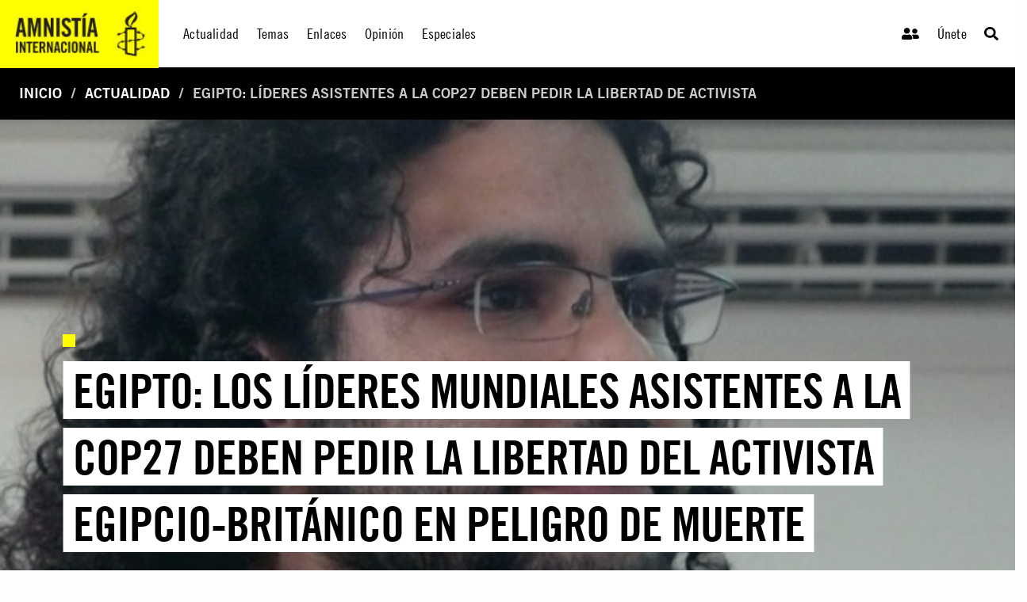

--- FILE ---
content_type: text/html; charset=utf-8
request_url: https://www.amnistia.org/ve/noticias/2022/11/22337/egipto-lideres-asistentes-a-la-cop27-deben-pedir-la-libertad-de-activista
body_size: 10859
content:




<!DOCTYPE html>
<html>
<head>
    <meta charset="utf-8">
    <meta http-equiv="x-ua-compatible" content="ie=edge">
    <meta name="viewport" content="width=device-width, initial-scale=1.0" />
    
    
    <title>Egipto: L&#237;deres asistentes a la COP27 deben pedir la libertad de activista | Amnistia Internacional | Venezuela</title>
	<meta name="title" content="Egipto: L&#237;deres asistentes a la COP27 deben pedir la libertad de activista"/>	
	<meta name="description" content="Trabajamos por un mundo en el que todas las personas puedan disfrutar de sus derechos humanos. Amnist&#237;a Internacional es un movimiento global integrado por m&#225;s de 8 millones de personas en m&#225;s de 150 pa&#237;ses y territorios, que act&#250;an para poner fin a los abusos contra los derechos humanos."/>
	<meta name="keywords" content=""/>
    <meta property="og:title" content="Egipto: L&#237;deres asistentes a la COP27 deben pedir la libertad de activista | Amnistia Internacional | Venezuela" />
	<meta property="og:description" content="Trabajamos por un mundo en el que todas las personas puedan disfrutar de sus derechos humanos. Amnist&#237;a Internacional es un movimiento global integrado por m&#225;s de 8 millones de personas en m&#225;s de 150 pa&#237;ses y territorios, que act&#250;an para poner fin a los abusos contra los derechos humanos." />
	<meta property="og:url" content="https://www.amnistia.org/ve/noticias/2022/11/22337/egipto-lideres-asistentes-a-la-cop27-deben-pedir-la-libertad-de-activista" />
		<meta property="og:type" content="article" />
	<meta name="twitter:card" content="summary_large_image" />
	<meta name="twitter:site" content="@amnistia" />
    <meta name="twitter:title" content="Egipto: L&#237;deres asistentes a la COP27 deben pedir la libertad de activista | Amnistia Internacional | Venezuela"/>
	<meta name="twitter:description" content="Trabajamos por un mundo en el que todas las personas puedan disfrutar de sus derechos humanos. Amnist&#237;a Internacional es un movimiento global integrado por m&#225;s de 8 millones de personas en m&#225;s de 150 pa&#237;ses y territorios, que act&#250;an para poner fin a los abusos contra los derechos humanos."/>
	<meta name="twitter:creator" content="@amnistia"/>
	<meta name="twitter:domain" content="https://www.amnistia.org "/>
		<meta property="og:image" content="https://www.amnistia.org/media/10096/activista.jpg?anchor=center&amp;mode=crop&amp;width=1366&amp;height=530&amp;rnd=133125665210000000"/>
		<meta name="twitter:image:src" content="https://www.amnistia.org/media/10096/activista.jpg?anchor=center&amp;mode=crop&amp;width=1366&amp;height=530&amp;rnd=133125665210000000"/>


    <link rel="apple-touch-icon" sizes="180x180" href="/css/images/favicon/apple-touch-icon.png">
    <link rel="icon" type="image/png" href="/css/images/favicon/favicon-32x32.png" sizes="32x32">
    <link rel="icon" type="image/png" href="/css/images/favicon/favicon-16x16.png" sizes="16x16">
    <link rel="manifest" href="/css/images/favicon/manifest.json">
    <link rel="mask-icon" href="/css/images/favicon/safari-pinned-tab.svg" color="#5bbad5">
    <link rel="shortcut icon" href="/css/images/favicon/favicon.ico">
    <meta name="msapplication-TileColor" content="#ffc40d">
    <meta name="msapplication-TileImage" content="/css/images/favicon/mstile-144x144.png">
    <meta name="msapplication-config" content="/css/images/favicon/browserconfig.xml">
    <meta name="theme-color" content="#ffffff">
    <meta property="fb:admins" content="100009154754631">
    <meta property="fb:admins" content="672966046">
    <!--<meta property="fb:app_id" content="1502317013168882">-->

    <link rel="stylesheet" href="https://cdn.jsdelivr.net/npm/foundation-sites@6.6.3/dist/css/foundation.min.css" integrity="sha256-ogmFxjqiTMnZhxCqVmcqTvjfe1Y/ec4WaRj/aQPvn+I=" crossorigin="anonymous">
    <link rel="stylesheet" href="https://cdnjs.cloudflare.com/ajax/libs/font-awesome/5.14.0/css/fontawesome.min.css">
    <link rel="stylesheet" href="https://cdnjs.cloudflare.com/ajax/libs/font-awesome/5.14.0/css/brands.min.css">
    <link rel="stylesheet" href="https://cdnjs.cloudflare.com/ajax/libs/font-awesome/5.14.0/css/solid.min.css">
    <link rel="stylesheet" href="https://cdnjs.cloudflare.com/ajax/libs/font-awesome/5.14.0/css/regular.min.css">
    <link rel="stylesheet" href="https://cdnjs.cloudflare.com/ajax/libs/flexslider/2.7.2/flexslider.min.css">
    <link href="/DependencyHandler.axd?s=[base64]&amp;t=Css&amp;cdv=1064107543" type="text/css" rel="stylesheet"/>
</head>
<body>
    

    <header>
        <div class="title-bar" data-responsive-toggle="responsive-menu" data-hide-for="medium">
            <div class="hide-for-large">
                <span class="title-bar-title">
                    <!--mobile-->
                    <a href="/ve/">
                        <div class="aiven-logo-wrap">
                            <img src="" alt="">
                        </div>
                    </a>

                </span>
            </div>
            <div class="mobile-top-bar">
                <ul class="menu">
                    <li><a href="/ve/"><i class="fas fa-user-friends"></i></a></li>
                    <li><a href="/ve/">Únete</a></li>
                    <li>
                        <a class="search-trigger" type="button" data-toggle="dropdown-search-small"><i class="fas fa-search"></i></a>
                        <div class="dropdown-pane" data-position="bottom" data-alignment="right" id="dropdown-search-small" data-dropdown data-auto-focus="true">
                            <div class="aiven-search-mask">
                                <ul class="menu aiven-buscador">
                                    <li><input type="search" placeholder=""></li>
                                    <li><button type="button" class="button">BUSCAR</button></li>
                                </ul>
                            </div>
                        </div>
                    </li>
                </ul>
            </div>
            <button class="menu-icon align-right" type="button" data-toggle="responsive-menu"></button>

        </div>

        <div class="top-bar" id="responsive-menu">
            <div class="show-for-large">
                <a href="/ve/">
                    <div class="aiven-logo-wrap">
                        <img src="/media/1063/logoaiv-v2.jpg" alt="">
                    </div>
                </a>
            </div>
            <div class="hide-for-large">
                <!--mobile-->
                <a href="/ve/">
                    <div class="aiven-logo-wrap-small">
                        <img src="" alt="">
                    </div>
                </a>
            </div>

            <div class="top-bar-left aiven-nav">
    <ul class="dropdown menu" data-dropdown-menu>
                <li class="aiven-entrada-nav">
                    <a href="/ve/noticias/">Actualidad</a>
                </li>
                <li class="has-submenu aiven-entrada-nav">
                    <a href="/ve/temas/">Temas</a>
                    <ul class="submenu menu aiven-col-3" data-submenu>
                            <li>
                                <a href="/ve/temas/red-de-jovenes/">Red de j&#243;venes</a>
                            </li>
                            <li>
                                <a href="/ve/temas/seguridad-humana/">Seguridad humana</a>
                            </li>
                            <li>
                                <a href="/ve/temas/derechos-sexuales-y-reproductivos/">Derechos sexuales y reproductivos</a>
                            </li>
                            <li>
                                <a href="/ve/temas/defensoras-y-defensores-de-derechos/">Defensoras y defensores de derechos</a>
                            </li>
                            <li>
                                <a href="/ve/temas/personas-refugiadas-y-migrantes/">Personas refugiadas y migrantes</a>
                            </li>
                            <li>
                                <a href="/ve/temas/venezuela/">Venezuela</a>
                            </li>
                            <li>
                                <a href="/ve/temas/libertad-de-expresion/">Libertad de expresi&#243;n</a>
                            </li>
                            <li>
                                <a href="/ve/temas/derechos-de-mujeres-y-ninas/">Derechos de mujeres y ni&#241;as</a>
                            </li>
                            <li>
                                <a href="/ve/temas/lgbti/">LGBTi</a>
                            </li>
                            <li>
                                <a href="/ve/temas/derechos-sociales-economicos-y-culturales/">Derechos sociales, econ&#243;micos y culturales</a>
                            </li>
                            <li>
                                <a href="/ve/temas/justicia-internacional/">Justicia internacional</a>
                            </li>
                            <li>
                                <a href="/ve/temas/derechos-de-pueblos-indigenas/">Derechos de pueblos ind&#237;genas</a>
                            </li>
                            <li>
                                <a href="/ve/temas/parar-la-tortura/">Parar la tortura</a>
                            </li>
                            <li>
                                <a href="/ve/temas/derecho-al-agua/">Derecho al agua</a>
                            </li>
                            <li>
                                <a href="/ve/temas/edh/">Educaci&#243;n en Derechos Humanos</a>
                            </li>
                            <li>
                                <a href="/ve/temas/derechos-civiles-y-politicos/">Derechos civiles y pol&#237;ticos</a>
                            </li>
                    </ul>
                </li>
                <li class="aiven-entrada-nav">
                    <a href="/ve/enlaces/">Enlaces</a>
                </li>
                <li class="aiven-entrada-nav">
                    <a href="/ve/blog/">Opini&#243;n</a>
                </li>
                <li class="has-submenu aiven-entrada-nav">
                    <a href="/ve/especiales/">Especiales</a>
                    <ul class="submenu menu aiven-col-3" data-submenu>
                            <li>
                                <a href="/ve/especiales/salida-de-emergencia/publicaciones">Publicaciones</a>
                            </li>
                            <li>
                                <a href="https://seguridadciudadana.amnistia.info/">Seguridad ciudadana</a>
                            </li>
                    </ul>
                </li>
    </ul>
</div>


<div class="top-bar-right">
    <ul class="menu aiven-nav-right">
            <li class="aiven-entrada-nav"><a href="/ve/privado/colaboradores/inicio/"><i class="fas fa-user-friends"></i></a></li>
            <li class="aiven-entrada-nav"><a href="/ve/privado/registro/">&#218;nete</a></li>
            <li class="aiven-entrada-nav">
                <a class="search-trigger" type="button" data-toggle="dropdown-search-medium"><i class="fas fa-search"></i></a>
                <div class="dropdown-pane" data-position="bottom" data-alignment="right" id="dropdown-search-medium" data-dropdown data-auto-focus="true">
                    <div class="aiven-search-mask">
                        <ul class="menu aiven-buscador">
                            <li><input type="search" placeholder=""></li>
                            <li><button type="button" class="button">BUSCAR</button></li>
                        </ul>
                    </div>
                </div>
            </li>
        </ul>
</div>


        </div>

    </header>
    

    <main>

        





        <nav class="aiven-bread-nav" aria-label="You are here:" role="navigation">
    <ul class="breadcrumbs">
                <li><a href="/ve/">Inicio</a></li>
                <li><a href="/ve/noticias/">Actualidad</a></li>
        <li class="disabled">Egipto: L&#237;deres asistentes a la COP27 deben pedir la libertad de activista</li>
    </ul>
</nav>
    


<section class="aiven-home-actualidad">
    
    
    

    
<section class="aiven-articulo">
    <div class="grid-container fluid aiven-px0 ">
        <div class="grid-x grid-margin-x">

            <div class="cell grid-x aiven-cell-imgbck-dos aiven-img-ratio" style="background: url('/media/10096/activista.jpg?anchor=center&amp;mode=crop&amp;width=1366&amp;height=530&amp;rnd=133125665210000000')">
                <div class="aiven-content-wrapper-4">
                    <div class="aiven-content-label-2">
                        <h6><span></span></h6>
                    </div>
                    <h2 class="aiven-slider--tit"><a href=""><span class="aiven-slider--etiqueta">Egipto: Los l&#237;deres mundiales asistentes a la COP27 deben pedir la libertad del activista egipcio-brit&#225;nico en peligro de muerte</span></a></h2>
                </div>
            </div>

        </div>
    </div>

    <div class="grid-container">
        <div class="grid-x grid-margin-x aiven-mt-3">

            <div class="medium-7 large-8  cell">
                <div class="grix-x grid-margin-x">
                    <div class="cell small-12 medium-6 text-center aiven-card aiven-mb-3">

                        <div class="aiven-article-wrap">

                            <h5><span class="aiven-date-pub">Jueves, 10 de noviembre, 2022</span></h5>
                            <div class="aiven-share-2">

                                <a id="fb-share-btn" class=""
                                   target="_blank" href="javascript:void(0)" data-href="https://www.amnistia.org/ve/noticias/2022/11/22337/egipto-lideres-asistentes-a-la-cop27-deben-pedir-la-libertad-de-activista"
                                   onclick="shareOnFacebook()" alt="Egipto: L&#237;deres asistentes a la COP27 deben pedir la libertad de activista"
                                   title="Egipto: L&#237;deres asistentes a la COP27 deben pedir la libertad de activista" aria-label="Egipto: L&#237;deres asistentes a la COP27 deben pedir la libertad de activista">
                                    <!--aquí iría el ícono que dice el diseñador-->
                                    <span class="aiven-icon aiven-fcbook"><i class="fab fa-facebook-f"></i></span>
                                </a>


                                <a id="twitter-share-btn" class=""
                                   target="_blank" href="https://twitter.com/intent/tweet?text=Egipto: L&#237;deres asistentes a la COP27 deben pedir la libertad de activista&amp;url=https://www.amnistia.org/ve/noticias/2022/11/22337/egipto-lideres-asistentes-a-la-cop27-deben-pedir-la-libertad-de-activista" data-href="javascript:void(0)" onclick="" alt="Egipto: L&#237;deres asistentes a la COP27 deben pedir la libertad de activista" title="Egipto: L&#237;deres asistentes a la COP27 deben pedir la libertad de activista"
                                   aria-label="Egipto: L&#237;deres asistentes a la COP27 deben pedir la libertad de activista">
                                    <!--aquí iría el ícono que dice el diseñador-->
                                    <span class="aiven-icon aiven-twitter"><i class="fab fa-twitter"></i></span>
                                </a>

                                <!--
								<a href="mailto:?subject=Egipto: L&#237;deres asistentes a la COP27 deben pedir la libertad de activista&amp;body=Este contenido de Amnist&#237;a Internacional podr&#237;a interesarte: https://www.amnistia.org/ve/noticias/2022/11/22337/egipto-lideres-asistentes-a-la-cop27-deben-pedir-la-libertad-de-activista" title="Share by Email" 
                                   class="" target="_blank"><span class="aiven-icon aiven-mail"><i class="far fa-envelope-open"></i></span></a>
								-->
                            </div>
                            <div class="aiven-body-txt aiven-mt-2">
                                <p><p>Alaa Abdel Fattah es un preso de conciencia que&nbsp;se enfrenta ahora a un peligro muy &nbsp;real de morir bajo &nbsp;custodia&nbsp;</p></p>
                            </div>
                            <hr>
                            <div class="aiven-body-txt aiven-mt-2">
                                <p><p>En respuesta al temor que sigue despertando la suerte del activista detenido Alaa Abdel Fattah, de nacionalidad egipcia y brit&aacute;nica, que lleva en huelga de hambre en la c&aacute;rcel desde abril y comenz&oacute; a negarse a beber agua el 6 de noviembre, Agn&egrave;s Callamard, secretaria general de Amnist&iacute;a Internacional, ha declarado:</p>
<p>&ldquo;Las autoridades egipcias se han negado cruel y obstinadamente a dejar en libertad a Alaa e incluso a facilitar cualquier informaci&oacute;n a su familia sobre su estado o el lugar exacto donde se encuentra, a pesar de que su madre ha pasado los &uacute;ltimos tres d&iacute;as esperando a la puerta de la c&aacute;rcel de Wadi al-Natrun con la esperanza de recibir una carta suya. Ahora Alaa est&aacute; detenido en r&eacute;gimen de incomunicaci&oacute;n despu&eacute;s de que las autoridades le negaran el acceso a sus familiares y al mundo exterior. Esto incrementa de forma alarmante el peligro de que sea sometido a desaparici&oacute;n forzada, as&iacute; como a tortura y otros malos tratos.</p>
<blockquote>
<p>Alaa, &nbsp;un preso de conciencia que,&nbsp; para empezar, nunca debi&oacute; &nbsp;haber sido &nbsp;encarcelado,&nbsp;se enfrenta ahora a un peligro muy &nbsp;real de morir bajo &nbsp;custodia&nbsp; mientras su familia espera angustiada noticias suyas.&nbsp;</p>
<cite>Agn&egrave;s Callamard, Amnist&iacute;a Internacional</cite></blockquote>
<p>&ldquo;Alaa, un preso de conciencia que, para empezar, nunca debi&oacute; haber sido encarcelado, se enfrenta ahora a un peligro muy real de morir bajo custodia mientras su familia espera angustiada noticias suyas. Con los ojos del mundo puestos en la deslumbrante ciudad tur&iacute;stica de Sharm al-Sheikh durante la COP27, el sufrimiento de Alaa y su familia ha expuesto la aterradora realidad de los abusos contra los derechos humanos en Egipto y el total desprecio de las autoridades por la vida humana y por sus obligaciones con arreglo al derecho internacional.</p>
<p>&ldquo;Los l&iacute;deres del mundo y las delegaciones que visitan Egipto con motivo de la COP27 deben hacer todo lo que est&eacute; en su mano para presionar a las autoridades para que pongan en libertad de inmediato a Alaa, y manifestar p&uacute;blicamente que lo que esperan es una puesta en libertad incondicional y no se conformar&aacute;n con menos. Las autoridades egipcias deben asegurarse de que el activista recibe atenci&oacute;n m&eacute;dica adecuada con arreglo a la &eacute;tica m&eacute;dica, en un centro que su familia elija y rodeado por sus familiares y seres queridos. La comunidad internacional no puede seguir con su pasividad cuando Alaa corre peligro de ser torturado e incluso de morir. Esto ser&iacute;a una gran mancha para la reputaci&oacute;n de la diplomacia y una muestra del coste de no poner los derechos humanos en el centro de la actividad diplom&aacute;tica.&rdquo;</p>
<p><strong>Informaci&oacute;n complementaria</strong></p>
<p>Alaa Abdel Fattah, que ha pasado la mayor parte de los &uacute;ltimos nueve a&ntilde;os privado ileg&iacute;timamente de libertad, fue detenido por &uacute;ltima vez en septiembre de 2019. Desde que consiguiera la nacionalidad brit&aacute;nica, en diciembre de 2021, se le ha negado el acceso a sus representantes consulares.</p>
<p>El 20 de diciembre de 2021, Alaa Abdel Fattah, el abogado de derechos humanos Mohamed Baker y el bloguero Mohamed Radwan &ldquo;Oxygen&rdquo; fueron declarados culpables de cargos falsos y condenados a entre cuatro y cinco a&ntilde;os de c&aacute;rcel tras un juicio manifiestamente injusto en represalia por su activismo y su labor de derechos humanos.</p>
<p>Los tres son presos de conciencia, perseguidos s&oacute;lo por su activismo pac&iacute;fico, y se encuentran entre las miles de personas detenidas arbitrariamente en Egipto por motivos pol&iacute;ticos.</p>
<p>Amnist&iacute;a Internacional ha documentado sistem&aacute;ticamente su preocupaci&oacute;n por la denegaci&oacute;n de atenci&oacute;n sanitaria adecuada a estas personas en la c&aacute;rcel y la injerencia por parte del personal de seguridad y los guardias de las prisiones en su evaluaci&oacute;n y su atenci&oacute;n, que se manifiesta en el retraso e incluso en la oposici&oacute;n al traslado al hospital de las que est&aacute;n gravemente enfermas. Amnist&iacute;a Internacional ha planteado en anteriores ocasiones su preocupaci&oacute;n por la independencia del personal m&eacute;dico &mdash;que depende del Ministerio del Interior&mdash; en las c&aacute;rceles egipcias. As&iacute; las cosas, hay buenos motivos para creer que las decisiones sobre la salud de Alaa no ser&aacute;n tomadas por profesionales m&eacute;dicos independientes con arreglo a la &eacute;tica m&eacute;dica y sin coacci&oacute;n ni injerencia de las autoridades.</p></p>
                            </div>
                        </div>
                    </div>



                </div>
            </div>


            <div class="cell auto">





                        <div class="large-12 cell aiven-mb-1  aiven-mt-2">
                            <div class="grid-x grid-margin-x">
                                <div class="cell aiven-mb-1">
                                    <div class="aiven-sidebar-tit">
                                        <h2>Contenido Relacionado</h2>
                                    </div>
                                </div>

                                            <div class="cell">
                                                <div class="aiven-content-wrap aiven-mt-0 aiven-mb-2 ">
                                                    <div class="aiven-content-label-2">
                                                        <h6><span></span></h6>
                                                    </div>
                                                    <h4 class="aiven-mb-0"> <a href="https://www.amnistia.org/ve/noticias/2025/10/29583/ue-egipto-exigencia-mutua-por-derechos-humanos">UE-Egipto: Exigencia Mutua por Derechos Humanos</a> </h4>
                                                    <h5><span class="aiven-date-pub">Viernes, 24 de octubre, 2025</span></h5>
                                                </div>
                                            </div>
                                            <div class="cell">
                                                <div class="aiven-content-wrap aiven-mt-0 aiven-mb-2 ">
                                                    <div class="aiven-content-label-2">
                                                        <h6><span></span></h6>
                                                    </div>
                                                    <h4 class="aiven-mb-0"> <a href="https://www.amnistia.org/ve/noticias/2025/04/28695/liberen-a-los-miembros-de-la-minoria-ahmadi">Liberen a los miembros de la minor&#237;a ahmad&#237;</a> </h4>
                                                    <h5><span class="aiven-date-pub">Domingo, 27 de abril, 2025</span></h5>
                                                </div>
                                            </div>
                                            <div class="cell">
                                                <div class="aiven-content-wrap aiven-mt-0 aiven-mb-2 ">
                                                    <div class="aiven-content-label-2">
                                                        <h6><span></span></h6>
                                                    </div>
                                                    <h4 class="aiven-mb-0"> <a href="https://www.amnistia.org/ve/noticias/2025/04/28559/egipto-debe-ponerse-fin-a-las-detenciones-arbitrarias-a-la-minoria-ahmadi">Egipto: Debe ponerse fin a las detenciones arbitrarias a la minor&#237;a ahmad&#237;</a> </h4>
                                                    <h5><span class="aiven-date-pub">Mi&#233;rcoles, 09 de abril, 2025</span></h5>
                                                </div>
                                            </div>
                                            <div class="cell">
                                                <div class="aiven-content-wrap aiven-mt-0 aiven-mb-2 ">
                                                    <div class="aiven-content-label-2">
                                                        <h6><span></span></h6>
                                                    </div>
                                                    <h4 class="aiven-mb-0"> <a href="https://www.amnistia.org/ve/noticias/2025/03/28458/egipto-mas-de-30-000-personas-demandan-la-liberacion-del-estudiante-oqba-hashad">Egipto: M&#225;s de 30.000 personas demandan la liberaci&#243;n del estudiante Oqba Hashad</a> </h4>
                                                    <h5><span class="aiven-date-pub">Viernes, 28 de marzo, 2025</span></h5>
                                                </div>
                                            </div>
                                            <div class="cell">
                                                <div class="aiven-content-wrap aiven-mt-0 aiven-mb-2 ">
                                                    <div class="aiven-content-label-2">
                                                        <h6><span></span></h6>
                                                    </div>
                                                    <h4 class="aiven-mb-0"> <a href="https://www.amnistia.org/ve/noticias/2025/03/28388/denegada-protesis-de-pierna-a-estudiante-encarcelado-injustamente">Denegada pr&#243;tesis de pierna a estudiante encarcelado injustamente</a> </h4>
                                                    <h5><span class="aiven-date-pub">Viernes, 21 de marzo, 2025</span></h5>
                                                </div>
                                            </div>
                            </div>
                        </div>


            </div>



        </div>
    </div>

</section>



</section>



    </main>
    
    <footer>

        


    <div class="umb-grid">
			<div class="row column expanded footer white-on-black">
    <div >
        <div class="aiven-footer grid-x grid-margin-x">
            <div class="cell small-6 large-3">
                <div >
                            
    
<div class="cell small-6 large-3">
<div class="aiven-footer-wrap">
<h4>Conócenos</h4>
<ul class="menu vertical">
<li><a data-id="1391" href="/ve/que-hacemos/" title="Qué hacemos">Qué hacemos</a></li>
<li><a data-id="1392" href="/ve/quienes-somos/" title="Quiénes somos">Quiénes somos</a></li>
<li><a data-id="1397" href="/ve/politica-privacidad/" title="Política de privacidad">Política de privacidad</a></li>
</ul>
<br />
<ul class="menu vertical">
<li><a data-id="1272" href="/ve/privado/colaboradores/inicio/" title="Inicio">Inicio De Sesión</a></li>
<li><a data-id="1266" href="/ve/privado/registro/" title="Registro">Únete</a></li>
</ul>
</div>
</div>


                </div>
            </div>            <div class="cell small-6 large-3">
                <div >
                            
    
<div class="cell small-6 large-3">
<div class="aiven-footer-wrap">
<h4>Infórmate</h4>
<ul class="menu vertical">
<li><a data-id="1265" href="/ve/noticias/" title="Noticias">Actualidad </a></li>
<li><a data-id="1269" href="/ve/blog/" title="Blog">Opinión</a></li>
<li><a data-id="1264" href="/ve/enlaces/" title="Enlaces">Enlaces</a></li>
<li>ESPECIALES
<ul class="menu vertical">
<li><a data-id="5754" href="/ve/especiales/publicaciones/" title="Salida de emergencia">Salida de emergencia</a></li>
<li><a href="https://seguridadciudadana.amnistia.info/" target="_blank" title="Seguridad ciudadana">Seguridad ciudadana</a></li>
</ul>
</li>
</ul>
</div>
</div>


                </div>
            </div>            <div class="cell small-6 large-3">
                <div >
                            
    
<div class="cell small-12 large-6">
<div class="aiven-footer-wrap">
<h4>Contáctanos</h4>
<!--div class="social-links"><a href="#"><span></span></a> <a href="#"><span></span></a> <a href="#"><span></span></a> <a href="#"><span></span></a></div-->
<div class="textwidget">
<p><strong>Regional - Américas</strong><br />Calle Luz Saviñón 519, Colonia del Valle Benito Juárez, 03100. Ciudad de México, México<br /><br /> <strong>Global</strong><br />1 Easton Street, London WC1X 0DW. Reino Unido.</p>
<p><a href="https://www.facebook.com/amnistia.org" target="_blank" title="Facebook"><img id="_mcenew" src="/media/1002/facebook.png" alt="Facebook" rel="1141" data-id="1141" /></a>  <a href="https://twitter.com/amnistia?lang=es" target="_blank" title="Twitter"><img id="_mcenew" src="/media/1004/twitter.png" alt="Twitter" rel="1143" data-id="1143" /> </a>  <a href="http://instagram.com/amnistia" target="_blank" title="Instagram"><img id="__mcenew" src="/media/1003/instagram.png" alt="Instagram" rel="1142" data-id="1142" /> </a>  <a href="https://www.youtube.com/user/AIVenezuela" target="_blank" title="Youtube"><img id="__mcenew" src="/media/1005/youtube.png" alt="Youtube" rel="1144" data-id="1144" /> </a></p>
</div>
</div>
</div>


                </div>
            </div>        </div>
    </div>
			</div>
    </div>
            <div class="cell small-12 large-12 footer-copyright">
                <p>© 2021 Amnistía Internacional Venezuela</p>
            </div>





    </footer>

    

    <script src="https://code.jquery.com/jquery-3.5.1.js" integrity="sha256-QWo7LDvxbWT2tbbQ97B53yJnYU3WhH/C8ycbRAkjPDc=" crossorigin="anonymous"></script>
    <script defer src="https://cdnjs.cloudflare.com/ajax/libs/font-awesome/5.14.0/js/fontawesome.min.js"></script>
    <script defer src="https://cdnjs.cloudflare.com/ajax/libs/font-awesome/5.14.0/js/brands.min.js"></script>
    <script defer src="https://cdnjs.cloudflare.com/ajax/libs/font-awesome/5.14.0/js/solid.min.js"></script>
    <script src="https://cdn.jsdelivr.net/npm/foundation-sites@6.6.3/dist/js/foundation.min.js" integrity="sha256-pRF3zifJRA9jXGv++b06qwtSqX1byFQOLjqa2PTEb2o=" crossorigin="anonymous"></script>
    <script src="https://cdnjs.cloudflare.com/ajax/libs/flexslider/2.7.2/jquery.flexslider.min.js" integrity="sha512-DMVsZXgX4yFXz69Stig0g783PuBnl245OQV2qj5gSHTVUAuSeqRolBbaqiungKghnEPYee081WTTN6WA4BPYww==" crossorigin="anonymous"></script>

    <script src="/DependencyHandler.axd?s=L3VtYnJhY29fY2xpZW50L0FwcGxpY2F0aW9uL0pRdWVyeS9qcXVlcnkudmFsaWRhdGUubWluLmpzOy91bWJyYWNvX2NsaWVudC9BcHBsaWNhdGlvbi9KUXVlcnkvanF1ZXJ5LnZhbGlkYXRlLnVub2J0cnVzaXZlLm1pbi5qczs&amp;t=Javascript&amp;cdv=1064107543" type="text/javascript"></script>
    
    
    <script>
        function shareOnFacebook() {
            var opts = windowWidth();
            var urlToShare = $("#fb-share-btn").attr("data-href");

            window.open('https://www.facebook.com/sharer/sharer.php?u=' + urlToShare,
                'facebook-share-dialog', opts);
        }

        function windowWidth() {
            var width = 575
                , height = 400
                , left = ($(window).width() - width) / 2
                , top = ($(window).height() - height) / 2
                , url = location.href
                , opts = 'status=1' + ',width=' + width + ',height=' + height + ',top=' + top + ',left=' + left;
            return opts;
        }

    </script>


    
    <script type="text/javascript">
        $(document).foundation();



        //SOLO PARA EL HOME, REVISAR.
        $(function () {
            $('.flexslider').flexslider({
                animation: "slide",
                slideshow: false,
                touch: true,
                start: function (slider) {
                    $('.flexslider').resize();
                }
            });
        });

        $(".aiven-search-mask").on("click", function () {
            var parent = $(this);
            var $boton = parent.find("li button.button");
            if ($(event.target).is($boton)) {
                var box = parent.find("input");
                var query = box.val();
                query = encodeURIComponent(query);
                if (query != "") {
                    var baseUrl = window.location.protocol + "//" + window.location.host + "/ve/resultados";
                    var newHref = replaceParam("query", query, baseUrl);
                    window.location.href = newHref;
                }
            }
        });

        function replaceParam(_label, _value, _urlBase) {
            var sections = window.location.href.split("?");
            var newHref = "";
            if (_urlBase !== undefined && _urlBase != "") {
                newHref = _urlBase;
            }
            else {
                newHref = sections[0];
            }
            if (sections.length > 1) {
                var params = sections[1].split("&");
                if (params.length > 0) newHref += "?";

                var hasBeenSetup = false;
                for (var i = 0; i < params.length; i++) {
                    var kvp = params[i].split("=");
                    var value = kvp[1];
                    if (!hasBeenSetup && kvp[0] == _label) {
                        value = _value;
                        hasBeenSetup = true;
                    }
                    else if (kvp[0] == "page") {
                        value = 1;
                    }
                    //if (_value != "") {
                    newHref += kvp[0] + "=" + value;
                    if (i < params.length - 1) newHref += "&";
                    //}
                }
                if (!hasBeenSetup) {
                    newHref += "&" + _label + "=" + _value;
                }
            }
            else {
                if (value != "") {
                    newHref += "?" + _label + "=" + _value;
                }
            }

            return newHref;
        }
    </script>

    

    <script>
        (function (i, s, o, g, r, a, m) {
            i['GoogleAnalyticsObject'] = r; i[r] = i[r] || function () {
                (i[r].q = i[r].q || []).push(arguments)
            }, i[r].l = 1 * new Date(); a = s.createElement(o),
                m = s.getElementsByTagName(o)[0]; a.async = 1; a.src = g; m.parentNode.insertBefore(a, m)
        })(window, document, 'script', 'https://www.google-analytics.com/analytics.js', 'ga');

        ga('create', 'UA-75287658-5', 'auto');
        ga('send', 'pageview');

    </script>
</body>
</html>
